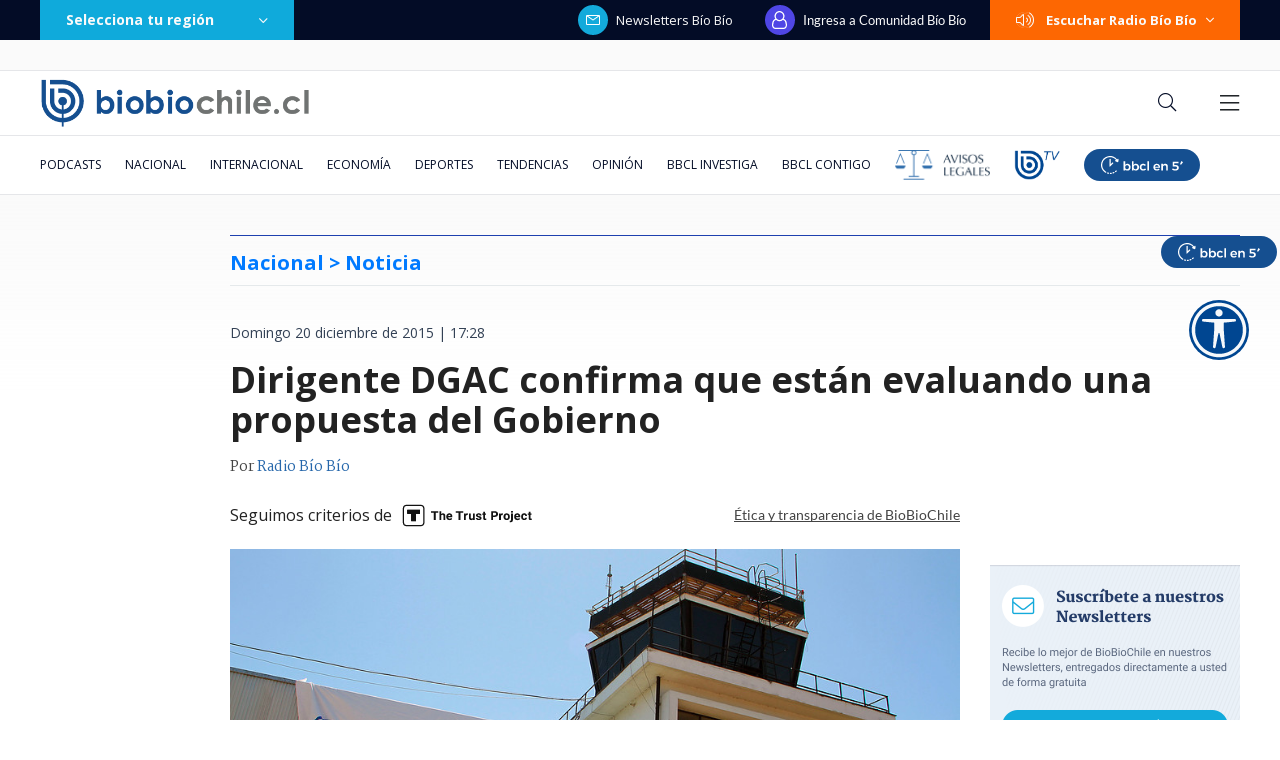

--- FILE ---
content_type: text/html; charset=utf-8
request_url: https://realtime.bbcl.cl/hit/?t=1764189988313&url=https%3A%2F%2Fwww.biobiochile.cl%2Fnoticias%2F2015%2F12%2F20%2Fdirigente-dgac-confirma-que-estan-evaluando-una-propuesta-del-gobierno.shtml&property=01G1KMVDSGMWCR31GWZX0VBJBY&referrer=
body_size: -16
content:
01KB0YNT9PTDPXBTQ591XVF6JN.svDcoOw4cPz1+7CezFOc/YPNWYEveECLHSRUspxTHr8=

--- FILE ---
content_type: text/html; charset=utf-8
request_url: https://www.google.com/recaptcha/api2/aframe
body_size: 268
content:
<!DOCTYPE HTML><html><head><meta http-equiv="content-type" content="text/html; charset=UTF-8"></head><body><script nonce="1c8uSPrBQVF1Hp8ZiHlX3w">/** Anti-fraud and anti-abuse applications only. See google.com/recaptcha */ try{var clients={'sodar':'https://pagead2.googlesyndication.com/pagead/sodar?'};window.addEventListener("message",function(a){try{if(a.source===window.parent){var b=JSON.parse(a.data);var c=clients[b['id']];if(c){var d=document.createElement('img');d.src=c+b['params']+'&rc='+(localStorage.getItem("rc::a")?sessionStorage.getItem("rc::b"):"");window.document.body.appendChild(d);sessionStorage.setItem("rc::e",parseInt(sessionStorage.getItem("rc::e")||0)+1);localStorage.setItem("rc::h",'1764190005694');}}}catch(b){}});window.parent.postMessage("_grecaptcha_ready", "*");}catch(b){}</script></body></html>

--- FILE ---
content_type: application/javascript
request_url: https://www.biobiochile.cl/static/realtime/realtime-general.js?t=1764189999091&callback=BBCL_Realtime
body_size: 1115
content:
/*2025-11-26 20:46:11*/ BBCL_Realtime([{"id":6651701,"titulo":"Detienen a extranjero que acos\u00f3 a influencer de 16 a\u00f1os en Osorno","url":"https:\/\/www.biobiochile.cl\/noticias\/nacional\/region-de-los-lagos\/2025\/11\/26\/detienen-a-extranjero-que-acoso-a-influencer-de-16-anos-en-osorno.shtml","imagen":"2025\/11\/detienen-a-extranjero-que-acoso-a-influencer-de-16-anos-en-osorno.png","video_rudo_destacado":"","categoria":"nacional","en_vivo":false,"visitas":249},{"id":6651478,"titulo":"Identifican a siete funcionarios PDI detenidos por narcotr\u00e1fico: uno de ellos renunci\u00f3 hace una semana","url":"https:\/\/www.biobiochile.cl\/noticias\/nacional\/region-metropolitana\/2025\/11\/26\/identifican-a-siete-funcionarios-pdi-detenidos-por-narcotrafico-uno-de-ellos-renuncio-hace-una-semana.shtml","imagen":"2025\/11\/identifican-a-siete-funcionarios-pdi-detenidos-por-narcotrafico_-uno-de-ellos-renuncio-hace-una-sema.png","video_rudo_destacado":"","categoria":"nacional","en_vivo":false,"visitas":172},{"id":6651596,"titulo":"Tragedia en Hong Kong: suben a 36 los muertos y hay 279 desaparecidos tras megaincendio en edificios","url":"https:\/\/www.biobiochile.cl\/noticias\/internacional\/asia\/2025\/11\/26\/tragedia-en-hong-kong-suben-a-36-los-muertos-y-hay-279-desaparecidos-tras-megaincendio-en-edificios.shtml","imagen":"2025\/11\/incendio.jpg","video_rudo_destacado":"","categoria":"nacional","en_vivo":false,"visitas":140},{"id":6651510,"titulo":"Ingresan querella contra acad\u00e9mico de la UBB acusado de envenenar a perros en Concepci\u00f3n","url":"https:\/\/www.biobiochile.cl\/noticias\/nacional\/region-del-bio-bio\/2025\/11\/26\/ingresan-querella-contra-academico-de-la-ubb-acusado-de-envenenar-a-perros-en-concepcion.shtml","imagen":"2025\/11\/comercio-ilegal-39-1.png","video_rudo_destacado":"","categoria":"nacional","en_vivo":false,"visitas":119},{"id":6650985,"titulo":"Citan a declarar a Frei en investigaci\u00f3n por ayuda a Pinochet para evadir justicia brit\u00e1nica","url":"https:\/\/www.biobiochile.cl\/especial\/bbcl-investiga\/noticias\/de-pasillo\/2025\/11\/26\/citan-a-declarar-a-frei-en-investigacion-por-ayuda-a-pinochet-para-evadir-justicia-britanica.shtml","imagen":"2025\/11\/eduardo-frei-es-citado-a-declarar-en-causa-por-encubrimiento-de-pinochet.png","video_rudo_destacado":"","categoria":"nacional","en_vivo":false,"visitas":118},{"id":6651743,"titulo":"Reportan tiroteo cerca de la Casa Blanca en EEUU: dos agentes de la Guardia Nacional fueron baleados","url":"https:\/\/www.biobiochile.cl\/noticias\/internacional\/eeuu\/2025\/11\/26\/reportan-tiroteo-cerca-de-la-casa-blanca-en-eeuu-dos-agentes-de-la-guardia-nacional-fueron-baleados.shtml","imagen":"2025\/11\/tiroteo-cerca-casablanca.png","video_rudo_destacado":"","categoria":"nacional","en_vivo":false,"visitas":99},{"id":6651363,"titulo":"Cae banda que robaba veh\u00edculos en Valpara\u00edso: ocho eran carabineros activos al momento de los delitos","url":"https:\/\/www.biobiochile.cl\/noticias\/nacional\/region-de-valparaiso\/2025\/11\/26\/cae-banda-que-robaba-vehiculos-en-valparaiso-ocho-eran-carabineros-activos-al-momento-de-los-delitos.shtml","imagen":"2025\/11\/detenido-acopio-la-florida.jpg","video_rudo_destacado":"","categoria":"nacional","en_vivo":false,"visitas":78},{"id":6651503,"titulo":"Quitan t\u00edtulo a \u2019Mujer m\u00e1s fuerte del Mundo\u2019: foto en sitio porno confirm\u00f3 que es \"hombre biol\u00f3gico\"","url":"https:\/\/www.biobiochile.cl\/noticias\/deportes\/mas-deportes\/2025\/11\/26\/quitan-titulo-a-mujer-mas-fuerte-del-mundo-foto-en-sitio-porno-confirmo-que-es-hombre-biologico.shtml","imagen":"2025\/11\/quitan-titulo-mujer-mas-fuerte-del-mundo-foto-en-sitio-porno-confirmo-que-es-hombre-biologico.jpg","video_rudo_destacado":"","categoria":"deportes","en_vivo":false,"visitas":76},{"id":6651031,"titulo":"\"Super rico temporal\": Corte de Santiago recibe 28 postulaciones para ser conservador interino","url":"https:\/\/www.biobiochile.cl\/noticias\/nacional\/chile\/2025\/11\/26\/superrico-temporal-corte-de-santiago-recibe-28-postulaciones-para-ser-conservador-interino.shtml","imagen":"2025\/11\/conservador-interino.jpg","video_rudo_destacado":"","categoria":"nacional","en_vivo":false,"visitas":68},{"id":6651667,"titulo":"Kast por publicaci\u00f3n de excabo Zamora: \"Vamos a limpiar las calles, siempre en el marco de la ley\"","url":"https:\/\/www.biobiochile.cl\/noticias\/nacional\/region-de-valparaiso\/2025\/11\/26\/kast-por-publicacion-de-excabo-zamora-vamos-a-limpiar-las-calles-siempre-en-el-marco-de-la-ley.shtml","imagen":"2025\/11\/comercio-ilegal-40-1.png","video_rudo_destacado":"","categoria":"nacional","en_vivo":false,"visitas":67}])

--- FILE ---
content_type: application/javascript; charset=utf-8
request_url: https://fundingchoicesmessages.google.com/f/AGSKWxU7zxn6A7T6JRC2z0Z4jTel7gVmbXD2zoi3h67mIku7jbPxE1yDZ67aDZTw3XRC7NWXeulAejlQv7R-HoIm2W5woAS4qE3MfFhDRBMGrrwBc9Qh3GTCd5li8PKuQ7v2YmUcmRv44w2_KYFNP_NVcMj-L2E2cJZAEITDmEjt6lAs6wGINCPQBlbz-omc/_?wppaszoneid=/160x400-/ads-inside-/include/ad_/digg_ads.
body_size: -1290
content:
window['72e510b0-71d1-4d1f-be5e-fa5749dffb12'] = true;

--- FILE ---
content_type: application/javascript
request_url: https://www.biobiochile.cl/assets/content-credentials/process-multiple-assets.js?v=15
body_size: 2521
content:
(function() {
  const currentScriptSrc = document.currentScript.src

  window.addEventListener('load', async (event) => {

    const version = '0.17.2';
    const libraryUrl = `https://cdn.jsdelivr.net/npm/c2pa@${version}/+esm`;
    const { createC2pa, selectProducer, selectEditsAndActivity, selectSocialAccounts } = await import(libraryUrl);
    // cc-shadow.css and cr.svg must be beside this script
    const styleLocation = new URL('cc-shadow.css?v=3', currentScriptSrc); 
    const iconSvgLocation = new URL('cr.svg', currentScriptSrc)
  
    const c2pa = await createC2pa({
      wasmSrc: `https://cdn.jsdelivr.net/npm/c2pa@${version}/dist/assets/wasm/toolkit_bg.wasm`,
      workerSrc: `https://cdn.jsdelivr.net/npm/c2pa@${version}/dist/c2pa.worker.min.js`,
      downloaderOptions: { inspectSize: 65536 }
    });
    
    processImagesContainers(document.querySelectorAll('.wp-caption:not(.cc-processed), .cc-featured-image-container:not(.cc-processed)'));
  
    function processImagesContainers(imageContainers) {
  
      for (var imageContainer of imageContainers) {

        const src = imageContainer?.querySelector('img')?.src

        if (!src || !(new URL(src).hostname.includes('pixelstream.net'))) {
          continue
        }

        // this is an async operation. We don't use await to fetch credentials in parallel
        getImageContentCredentials(imageContainer, src);
      }
    }
  
    window.CONTENT_CREDENTIALS = {
      processImagesContainers
    }
    
    async function getImageContentCredentials(imageContainer, imageSrc) {
      
      const activeManifest = await getContentCredentials(c2pa, imageSrc);
      
      if (activeManifest) {
  
				imageContainer.classList.add('cc-processed')
        const container = document.createElement('div')
        container.classList.add('cc-container')
  
        const shadow = container.attachShadow({ mode: 'open', delegatesFocus: true });
        const styleLink = document.createElement('link');
        styleLink.setAttribute('rel', 'stylesheet');
        styleLink.setAttribute('href', styleLocation.href);
        shadow.appendChild(styleLink)

        const producer = selectProducer(activeManifest)?.name;
        const editsAndActivity = await selectEditsAndActivity(activeManifest, 'es-ES', 'light');
        const socialAccounts = await selectSocialAccounts(activeManifest);
        const title = activeManifest?.title || '';
        const signature = activeManifest?.signatureInfo || '';
        const claimGenerator = activeManifest?.claimGenerator?.split('/')[0].replaceAll('_', ' ') || "";

        const crButton = createCrIconButton();
        shadow.appendChild(crButton);

        const tooltip = createTooltip();
        shadow.appendChild(tooltip);

        const content = createContent(producer, claimGenerator, editsAndActivity, socialAccounts, title, signature, imageSrc);
        tooltip.appendChild(content);

        imageContainer.appendChild(container);
      }
    }
  
    function createCrIconButton() {
      const button = document.createElement('button');
      button.classList.add('cc-button');
      const icon = document.createElement('img');
      icon.classList.add('cc-cricon')
      icon.setAttribute('src', iconSvgLocation.href);
      button.appendChild(icon);
      return button;
    }
  
    function createTooltip() {
      const tooltip = document.createElement('div');
      tooltip.classList.add('cc-tooltip');
      tooltip.setAttribute('tabindex', 1);
      tooltip.setAttribute('role', 'tooltip');
			tooltip.style.opacity = 0
      return tooltip;
    }
  
    function createContent(producer, claimGenerator, editsAndActivity, socialAccounts, title, signature, url) {
      const content = document.createElement('div');
      content.classList.add('cc-content')
      
      const headerElement = document.createElement('h2');
      headerElement.innerText = 'Credenciales de Contenido';
      content.appendChild(headerElement);
      
      const signatureElement = document.createElement('p');
      signatureElement.innerText = `Enviado por ${signature.issuer}`;
      content.appendChild(signatureElement);
      
      const timeElement = document.createElement('p');
      timeElement.innerText = `Enviado el ${
        new Date(signature.time).toLocaleDateString('es-ES', {
          year: 'numeric',
          month: 'short',
          weekday: 'long',
          day: '2-digit'
        })
      }`;
      content.appendChild(timeElement);
      
      const lineElement = document.createElement('div');
      lineElement.setAttribute('class', 'cc-line');
      content.appendChild(lineElement);
      
      const appElement = document.createElement('h3');
      appElement.innerText = 'Aplicación utilizada';
      content.appendChild(appElement);
      
      const claimGeneratorElement = document.createElement('div');
      claimGeneratorElement.innerText = claimGenerator;
      content.appendChild(claimGeneratorElement);
    
      if (producer) {
        const lineElement = document.createElement('div');
        lineElement.setAttribute('class', 'cc-line');
        content.appendChild(lineElement);
        
        const appElement = document.createElement('h3');
        appElement.innerText = 'Producido por';
        content.appendChild(appElement);
        
        const producerElement = document.createElement('div');
        producerElement.innerText = producer;
        content.appendChild(producerElement);
      }
  
      if (socialAccounts?.length > 0) {
        const lineElement = document.createElement('div');
        lineElement.setAttribute('class', 'cc-line');
        content.appendChild(lineElement);
        
        const headerElement = document.createElement('h3');
        headerElement.innerText = 'Redes sociales';
        content.appendChild(headerElement);
        socialAccounts.forEach(account => {
          const accountElement = document.createElement('div');
          accountElement.setAttribute('class', 'cc-icon-container');
          const accountIcon = document.createElement('img');
          accountIcon.setAttribute('src', getSocialIconFromUrl(account['@id']));
          accountIcon.setAttribute('class', 'cc-icon');
          accountElement.appendChild(accountIcon);
          const accountLink = document.createElement('a');
          accountLink.setAttribute('href', account['@id']);
          accountLink.setAttribute('target', '_blank');
          accountLink.innerText = account.name;
          accountElement.appendChild(accountLink);
          content.appendChild(accountElement);
        });
      }
  
      if (editsAndActivity?.length > 0) {
        const lineElement = document.createElement('div');
        lineElement.setAttribute('class', 'cc-line');
        content.appendChild(lineElement);
        
        const headerElement = document.createElement('h3');
        headerElement.innerText = 'Ediciones y actividad';
        content.appendChild(headerElement);
        editsAndActivity.forEach(edit => {
          console.log(edit);
  
          const editElement = document.createElement('div');
          editElement.setAttribute('class', 'cc-icon-container');
  
          if (edit.icon) {
            const editIcon = document.createElement('img');
            editIcon.setAttribute('src', edit.icon);
            editIcon.setAttribute('class', 'cc-icon');
            editElement.appendChild(editIcon);
          }
  
          const editLabel = document.createElement('span');
          editLabel.innerText = es.selectors.editsAndActivity[edit.id]?.label;
          editElement.appendChild(editLabel);
  
          content.appendChild(editElement);
          
          const descElement = document.createElement('div');
          descElement.setAttribute('class', 'cc-desc');
          descElement.innerText = es.selectors.editsAndActivity[edit.id]?.description;
          content.appendChild(descElement);
        });
      }
      
      const verifyLink = document.createElement('a');
      verifyLink.classList.add('cc-verify');
      verifyLink.setAttribute('target', '_blank');
      verifyLink.setAttribute('href', `https://verify.contentauthenticity.org/inspect?source=${url}`);
      verifyLink.innerText = 'Inspeccionar';
      content.appendChild(verifyLink);
    
      return content;
    }
    
    async function getContentCredentials(c2pa, url) {
      try {
        const { manifestStore } = await c2pa.read(url);
        const activeManifest = manifestStore?.activeManifest;
        return activeManifest;
      } catch (err) {
        console.error('Error reading image:', err);
        return null;
      }
    }
  
    function getSocialIconFromUrl(url) {
      if (url.includes('twitter')) {
        return 'https://biobio.pixelstream.com/assets/social/twitter.svg';
      } else if (url.includes('facebook')) {
        return 'https://biobio.pixelstream.com/assets/social/facebook.svg';
      } else if (url.includes('instagram')) {
        return 'https://biobio.pixelstream.com/assets/social/instagram.svg';
      } else {
        return null;
      }
    }

    const es = JSON.parse(`{
      "selectors": {
        "editsAndActivity": {
          "c2pa.color_adjustments": {
            "description": "Se han ajustado propiedades como el tono, la saturación, las curvas, las sombras o las luces",
            "label": "Ediciones de color o exposición"
          },
          "c2pa.converted": {
            "description": "El formato del recurso fue cambiado",
            "label": "Recurso convertido"
          },
          "c2pa.created": {
            "description": "Se ha creado un nuevo archivo o contenido",
            "label": "Fecha de creación"
          },
          "c2pa.cropped": {
            "description": "Se han usado herramientas de recorte, lo que reduce o expande el área de contenido visible",
            "label": "Ediciones de recorte"
          },
          "c2pa.drawing": {
            "description": "Se han usado herramientas como lápices, pinceles, borradores o herramientas de formas, trazados o bolígrafos",
            "label": "Ediciones de dibujo"
          },
          "c2pa.edited": {
            "description": "Se han hecho otros cambios",
            "label": "Otras ediciones"
          },
          "c2pa.filtered": {
            "description": "Se han usado herramientas como filtros, estilos o efectos para cambiar la apariencia",
            "label": "Ediciones de filtro o estilo"
          },
          "c2pa.opened": {
            "description": "Se ha abierto un archivo preexistente",
            "label": "Abierto"
          },
          "c2pa.orientation": {
            "description": "Se ha cambiado la posición u orientación (girado, volteado, etc.)",
            "label": "Ediciones de orientación"
          },
          "c2pa.placed": {
            "description": "Se ha añadido contenido preexistente a este archivo",
            "label": "Importado"
          },
          "c2pa.published": {
            "description": "Imagen recibida y distribuida",
            "label": "Imagen publicada"
          },
          "c2pa.removed": {
            "description": "Uno o más recursos fueron quitados del archivo",
            "label": "Recursos quitado"
          },
          "c2pa.repackaged": {
            "description": "El recurso fue reempaquetado sin ser procesado",
            "label": "Recurso reempaquetado"
          },
          "c2pa.resized": {
            "description": "Se han modificado las dimensiones o el tamaño del archivo",
            "label": "Ediciones de cambio de tamaño"
          },
          "c2pa.transcoded": {
            "description": "Recurso procesado o comprimido para optimizarlo para exhibición",
            "label": "Recurso procesado"
          },
          "c2pa.unknown": {
            "description": "Se han realizado otras ediciones o actividades que no se han podido reconocer",
            "label": "Ediciones o actividad desconocidas"
          }
        }
      }
    }`);
  
  })
})()
